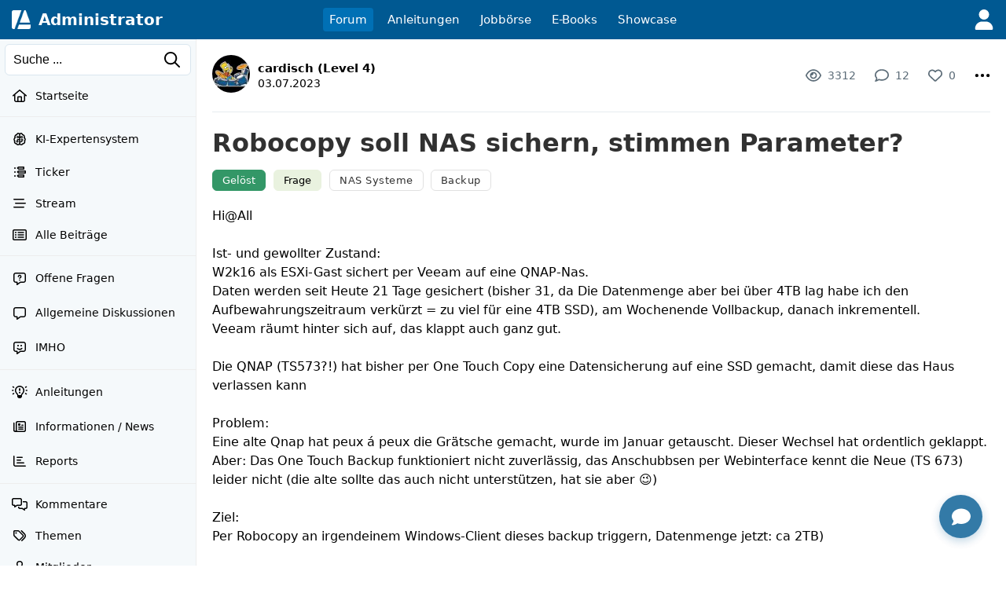

--- FILE ---
content_type: text/html; charset=utf-8
request_url: https://www.google.com/recaptcha/api2/aframe
body_size: 267
content:
<!DOCTYPE HTML><html><head><meta http-equiv="content-type" content="text/html; charset=UTF-8"></head><body><script nonce="F5-BYSr55aXG6b658a4Fvw">/** Anti-fraud and anti-abuse applications only. See google.com/recaptcha */ try{var clients={'sodar':'https://pagead2.googlesyndication.com/pagead/sodar?'};window.addEventListener("message",function(a){try{if(a.source===window.parent){var b=JSON.parse(a.data);var c=clients[b['id']];if(c){var d=document.createElement('img');d.src=c+b['params']+'&rc='+(localStorage.getItem("rc::a")?sessionStorage.getItem("rc::b"):"");window.document.body.appendChild(d);sessionStorage.setItem("rc::e",parseInt(sessionStorage.getItem("rc::e")||0)+1);localStorage.setItem("rc::h",'1768869013020');}}}catch(b){}});window.parent.postMessage("_grecaptcha_ready", "*");}catch(b){}</script></body></html>

--- FILE ---
content_type: image/svg+xml
request_url: https://administrator.de/images/icons/fa/regular/share.svg
body_size: 552
content:
<svg xmlns="http://www.w3.org/2000/svg" viewBox="0 0 512 512"><!--! Font Awesome Pro 6.7.2 by @fontawesome - https://fontawesome.com License - https://fontawesome.com/license (Commercial License) Copyright 2024 Fonticons, Inc. --><path d="M288 240l-96 0c-66.2 0-122 44.7-138.8 105.5C49.9 333.1 48 319.3 48 304c0-70.7 57.3-128 128-128l112 0 24 0c13.3 0 24-10.7 24-24l0-24 0-28.1L456.1 208 336 316.1l0-28.1 0-24c0-13.3-10.7-24-24-24l-24 0zm0 48l0 48 0 16c0 12.6 7.4 24.1 19 29.2s25 3 34.4-5.4l160-144c6.7-6.1 10.6-14.7 10.6-23.8s-3.8-17.7-10.6-23.8l-160-144c-9.4-8.5-22.9-10.6-34.4-5.4s-19 16.6-19 29.2l0 16 0 48-48 0-64 0C78.8 128 0 206.8 0 304c0 78 38.6 126.2 68.7 152.1c4.1 3.5 8.1 6.6 11.7 9.3c3.2 2.4 6.2 4.4 8.9 6.2c4.5 3 8.3 5.1 10.8 6.5c2.5 1.4 5.3 1.9 8.1 1.9c10.9 0 19.7-8.9 19.7-19.7c0-6.8-3.6-13.2-8.3-18.1c-.5-.5-.9-.9-1.4-1.4c-2.4-2.3-5.1-5.1-7.7-8.6c-1.7-2.3-3.4-5-5-7.9c-5.3-9.7-9.5-22.9-9.5-40.2c0-53 43-96 96-96l48 0 48 0z"/></svg>

--- FILE ---
content_type: application/javascript; charset=utf-8
request_url: https://fundingchoicesmessages.google.com/f/AGSKWxWE6iufJyV0Fk1a-2i0NHM7u2X8113byECsgOncQLB9SHifiGs7uuPahmTYoS6ZlOQG08MYxnW-8p69CAJdhMF7bblbOnsVozbTNqLrkSGJEdBbvpzCisJsxSDD307ZXAnql09zLA==?fccs=W251bGwsbnVsbCxudWxsLG51bGwsbnVsbCxudWxsLFsxNzY4ODY5MDExLDY3NDAwMDAwMF0sbnVsbCxudWxsLG51bGwsW251bGwsWzcsOSw2XSxudWxsLDIsbnVsbCwiZW4iLG51bGwsbnVsbCxudWxsLG51bGwsbnVsbCwzXSwiaHR0cHM6Ly9hZG1pbmlzdHJhdG9yLmRlL2ZvcnVtL3JvYm9jb3B5LXNvbGwtbmFzLXNpY2hlcm4tc3RpbW1lbi1wYXJhbWV0ZXItNzcyNjE0ODA0NC5odG1sIixudWxsLFtbOCwiTTlsa3pVYVpEc2ciXSxbOSwiZW4tVVMiXSxbMTksIjIiXSxbMTcsIlswXSJdLFsyNCwiIl0sWzI5LCJmYWxzZSJdXV0
body_size: 209
content:
if (typeof __googlefc.fcKernelManager.run === 'function') {"use strict";this.default_ContributorServingResponseClientJs=this.default_ContributorServingResponseClientJs||{};(function(_){var window=this;
try{
var np=function(a){this.A=_.t(a)};_.u(np,_.J);var op=function(a){this.A=_.t(a)};_.u(op,_.J);op.prototype.getWhitelistStatus=function(){return _.F(this,2)};var pp=function(a){this.A=_.t(a)};_.u(pp,_.J);var qp=_.Zc(pp),rp=function(a,b,c){this.B=a;this.j=_.A(b,np,1);this.l=_.A(b,_.Nk,3);this.F=_.A(b,op,4);a=this.B.location.hostname;this.D=_.Dg(this.j,2)&&_.O(this.j,2)!==""?_.O(this.j,2):a;a=new _.Og(_.Ok(this.l));this.C=new _.bh(_.q.document,this.D,a);this.console=null;this.o=new _.jp(this.B,c,a)};
rp.prototype.run=function(){if(_.O(this.j,3)){var a=this.C,b=_.O(this.j,3),c=_.dh(a),d=new _.Ug;b=_.fg(d,1,b);c=_.C(c,1,b);_.hh(a,c)}else _.eh(this.C,"FCNEC");_.lp(this.o,_.A(this.l,_.Ae,1),this.l.getDefaultConsentRevocationText(),this.l.getDefaultConsentRevocationCloseText(),this.l.getDefaultConsentRevocationAttestationText(),this.D);_.mp(this.o,_.F(this.F,1),this.F.getWhitelistStatus());var e;a=(e=this.B.googlefc)==null?void 0:e.__executeManualDeployment;a!==void 0&&typeof a==="function"&&_.Qo(this.o.G,
"manualDeploymentApi")};var sp=function(){};sp.prototype.run=function(a,b,c){var d;return _.v(function(e){d=qp(b);(new rp(a,d,c)).run();return e.return({})})};_.Rk(7,new sp);
}catch(e){_._DumpException(e)}
}).call(this,this.default_ContributorServingResponseClientJs);
// Google Inc.

//# sourceURL=/_/mss/boq-content-ads-contributor/_/js/k=boq-content-ads-contributor.ContributorServingResponseClientJs.en_US.M9lkzUaZDsg.es5.O/d=1/exm=ad_blocking_detection_executable,kernel_loader,loader_js_executable,web_iab_tcf_v2_signal_executable/ed=1/rs=AJlcJMzanTQvnnVdXXtZinnKRQ21NfsPog/m=cookie_refresh_executable
__googlefc.fcKernelManager.run('\x5b\x5b\x5b7,\x22\x5b\x5bnull,\\\x22administrator.de\\\x22,\\\x22AKsRol8TIXc72jvDKm4gHxCtIaJqRs5WLJkCDmwtei0l5KiHIDahfRX8YBRpD16yNZVLUMtdDH59y0w6dO_syS5Bt_vr0nuDd6VvuTI9v85nVgbX5mGrSY2vdVA364ndPmUfxo0yECkxkIzUIieuYhkxHsoXTKmeog\\\\u003d\\\\u003d\\\x22\x5d,null,\x5b\x5bnull,null,null,\\\x22https:\/\/fundingchoicesmessages.google.com\/f\/AGSKWxUeM8MAbaJBWP1gTYIsV0aRFPYbVq4pgNFgOlDGlYRxyu4pqYA8rWLR-uk1NXOcOlniF-0vbECB9M_ALtAATBZpnydNyfUwoVRZrlK3q72HE4Ju9OPKVGDtXjZMdx9yw9mI3FTfDg\\\\u003d\\\\u003d\\\x22\x5d,null,null,\x5bnull,null,null,\\\x22https:\/\/fundingchoicesmessages.google.com\/el\/AGSKWxUVWjGGGMd73UZhYb0UHfHV8qh1otn5gEJ-i73py7nTA-2oI9E6ATnsU0jwpNoKzQQ5grKtR4cI4LhIw5_3n8J9HcCIWff_1oFkmeb74D-1UZiCBwu4nfAgXXu7XNREZwzQmhHJgA\\\\u003d\\\\u003d\\\x22\x5d,null,\x5bnull,\x5b7,9,6\x5d,null,2,null,\\\x22en\\\x22,null,null,null,null,null,3\x5d,null,\\\x22Privacy and cookie settings\\\x22,\\\x22Close\\\x22,null,null,null,\\\x22Managed by Google. Complies with IAB TCF. CMP ID: 300\\\x22\x5d,\x5b2,1\x5d\x5d\x22\x5d\x5d,\x5bnull,null,null,\x22https:\/\/fundingchoicesmessages.google.com\/f\/AGSKWxXtNWarkEbCpEYF-aJKtAoANkNR_B7CCpLV-Yu5En-go31pN2bBVL6PgsHDl_SKX5YeV2x9Ky0aEoIrd5Ho9m_z7MM5Cs8N9agqjx-eWlObK4b3VZAqTrxymEZ4Vsm6mWRTYDt2jA\\u003d\\u003d\x22\x5d\x5d');}

--- FILE ---
content_type: application/javascript; charset=utf-8
request_url: https://fundingchoicesmessages.google.com/f/AGSKWxWekUXOdCieCo2yJIlfeUvV1vJQM_xeJy31FxtlRshFBhqcpzLfDOtaNIfasMsNoUR1ZA3q5y7LyG2zCDCy7kTskYctNY2ZxO3xJY3sHmBjFTeGqp_UX9GB3xj1gbUX4LmZzGsWt0zygIv8hgb2rZL4fy37w3rrE1XTNUG01aYxFdvgmgQFFrElzAgn/_/bottom728x90./premiumadzone./ads/menu_/fuckadblock.js/adslider-
body_size: -1292
content:
window['f627c84a-a393-4821-afd1-fe9f65c4f199'] = true;